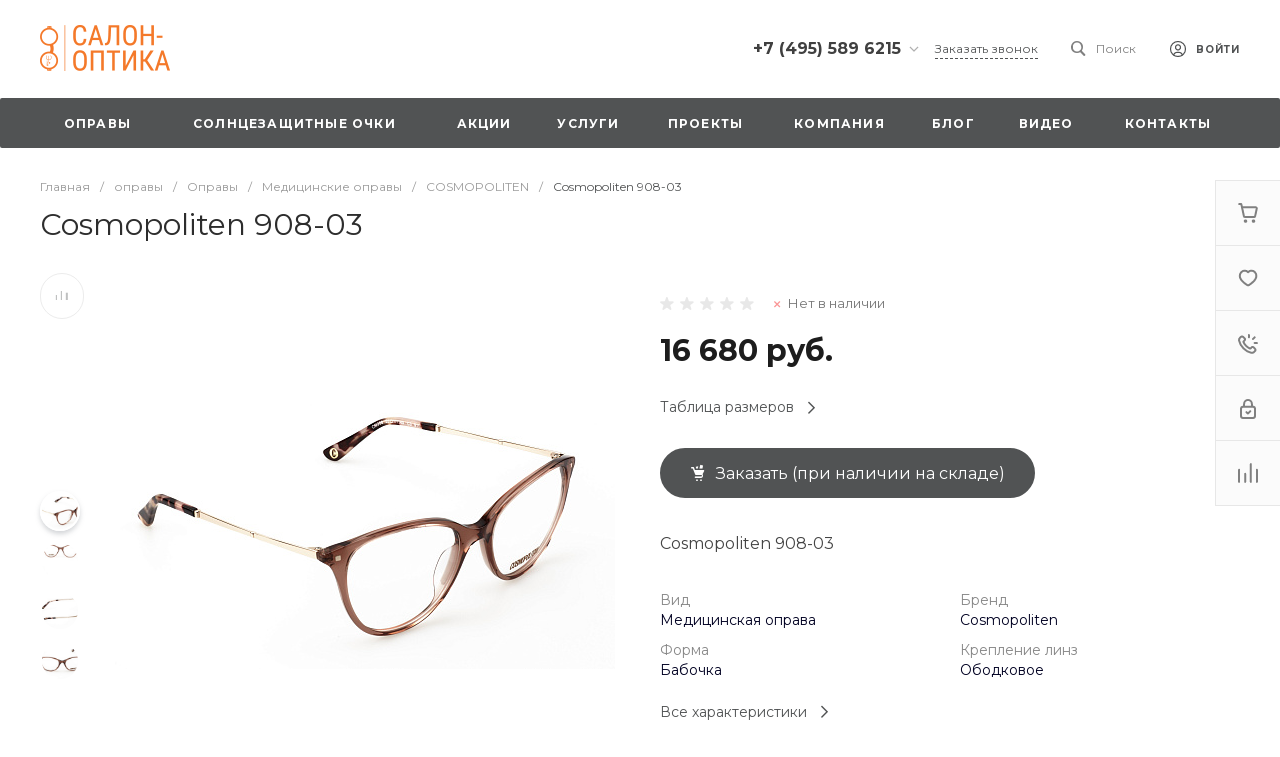

--- FILE ---
content_type: application/javascript
request_url: https://etly.ru/bitrix/cache/js/s1/universe_s1/page_646291eb712b4de6ff7d07a23cae4b5b/page_646291eb712b4de6ff7d07a23cae4b5b_v1.js?17647429023573
body_size: 971
content:

; /* Start:"a:4:{s:4:"full";s:102:"/bitrix/templates/universe_s1/components/bitrix/catalog.store.amount/.default/script.js?16906455493164";s:6:"source";s:87:"/bitrix/templates/universe_s1/components/bitrix/catalog.store.amount/.default/script.js";s:3:"min";s:0:"";s:3:"map";s:0:"";}"*/
(function () {
    'use strict';

    if (!!window.intecCatalogStoreOffers)
        return false;

    var $ = template.getLibrary('$');

    window.intecCatalogStoreOffers = function (id, parameters) {
        if (!id || !parameters)
            return;

        this.container = $(id);
        this.measures = parameters.measures;
        this.messages = parameters.messages;
        this.offers = parameters.offers;
        this.parameters = parameters.parameters;
        this.states = parameters.states;
        this.stores = parameters.stores;
    };

    window.intecCatalogStoreOffers.prototype.offerOnChange = function (id) {
        if (!id)
            return;

        var offer = this.offers[id];
        var index, store, status;
        var stores = $('[data-role="store"]', this.container);
        var messageBlock = $('[data-role="message.block"]', this.container);
        var parameters = this.parameters;
        var messages = this.messages;

        messageBlock.show();

        stores.each(function () {
            var store = $(this)[0];
            var quantity = $('[data-role="store.quantity"]', store);
            var text;

            if (parameters.useMinAmount) {
                text = messages[2];
            } else {
                text = '0';
            }

            store.dataset.storeState = 'empty';
            quantity.html(text);
        });

        for (index in offer) {
            if (offer.hasOwnProperty(index)) {
                store = $('[data-store-id="' + index + '"]', this.container);

                status = this.getStatus(offer[index]);

                if (status['state'] != 'empty')
                    messageBlock.hide();

                store.state = $('[data-role="store.state"]', store);
                store.attr('data-store-state', status.state);

                store.quantity = $('[data-role="store.quantity"]', store);
                store.quantity.html(status.text);

                if (!this.parameters.useMinAmount) {
                    store.measure = $('[data-role="store.measure"]', store);
                    store.measure.html(this.measures[id]);
                }
            }
        }
    };

    window.intecCatalogStoreOffers.prototype.getStatus = function (quantity) {
        var text = '0';
        var state = 'empty';

        if (this.parameters.useMinAmount) {
            if (quantity > this.parameters.minAmount) {
                text = this.messages[0];
                state = this.states[0];
            } else if (quantity <= this.parameters.minAmount && quantity > 0) {
                text = this.messages[1];
                state = this.states[1];
            } else {
                text = this.messages[2];
                state = this.states[2];
            }
        } else {
            text = quantity;

            if (quantity > 0)
                state = this.states[0];
            else
                state = this.states[2];
        }

        return {
            'text': text,
            'state': state
        };
    };
})();
/* End */
;; /* /bitrix/templates/universe_s1/components/bitrix/catalog.store.amount/.default/script.js?16906455493164*/
